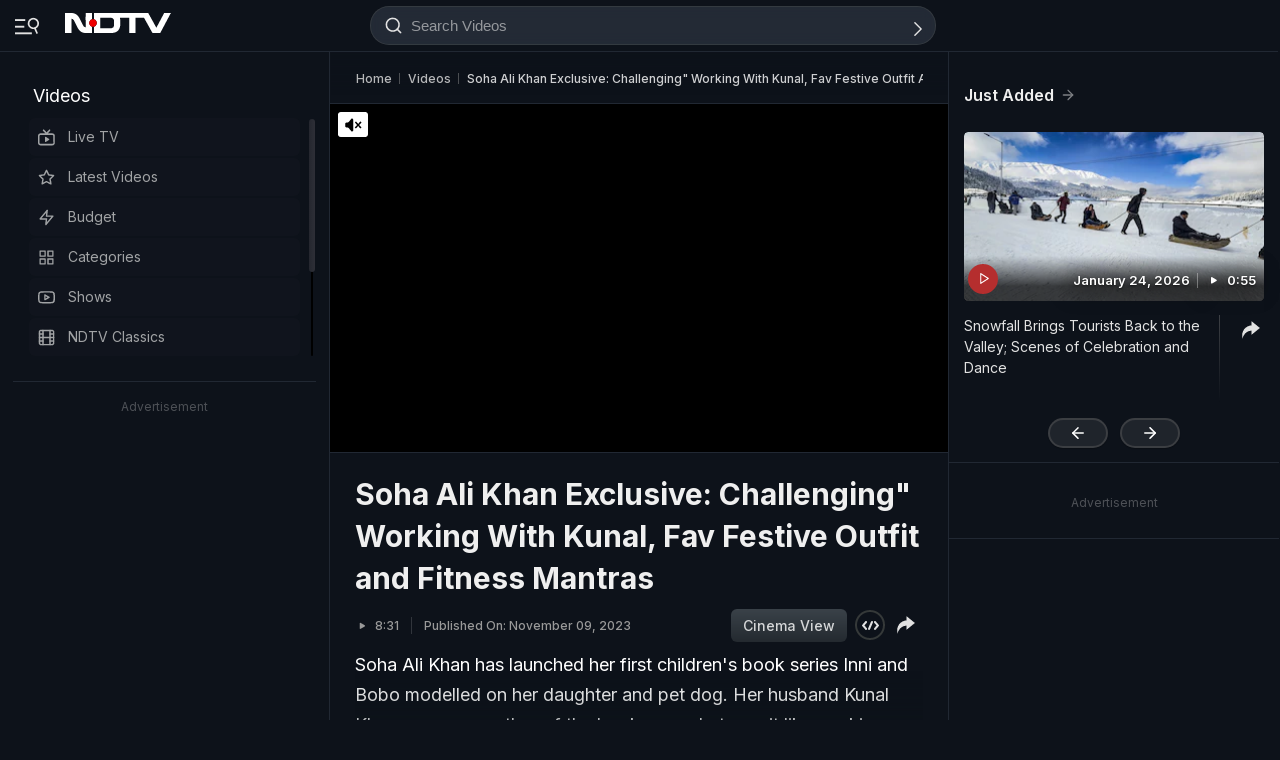

--- FILE ---
content_type: application/javascript; charset=utf-8
request_url: https://fundingchoicesmessages.google.com/f/AGSKWxU8LfyIoTRpf0mmDU58uHlLfIXEf0TmaZ_ZNzfpRr4NSU8Jdjp6xO0aEO5wD-XPIE2jfBB10DLlziG2VFur-rRjoKMrpw_8qycx6b7NePEcmnSTwwlg76FXvxWrl6TaxGr207572y2YWG78rRDcLUceP5BgHOHSU2QfyxY_EBKLS9-nQpKg5PgvENWU/_/tracked_ad./adspace1./eyewondermanagement28._adsrv=/adhref.
body_size: -1290
content:
window['b781b808-4f0f-42ce-b263-71dc74d30721'] = true;